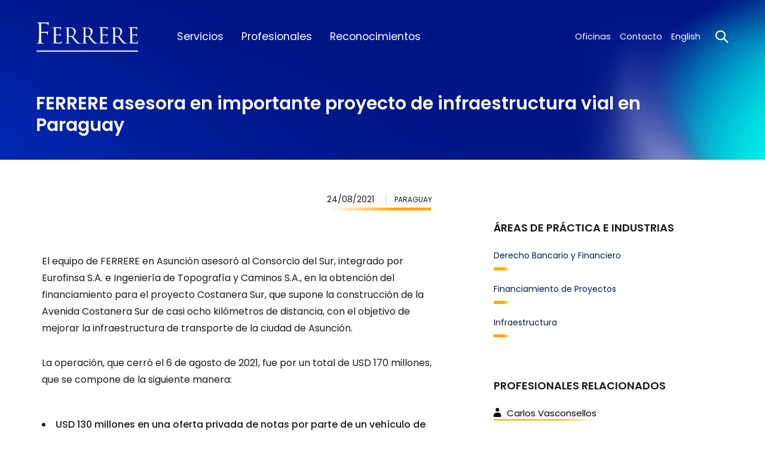

--- FILE ---
content_type: text/html; charset=UTF-8
request_url: https://www.ferrere.com/es/novedades/ferrere-asesora-en-importante-proyecto-de-infraestructura-vial-en-paraguay/
body_size: 4938
content:
<!doctype html> <!--[if lt IE 7]><html class="no-js lt-ie9 lt-ie8 lt-ie7" lang=""> <![endif]--> <!--[if IE 7]><html class="no-js lt-ie9 lt-ie8" lang=""> <![endif]--> <!--[if IE 8]><html class="no-js lt-ie9" lang=""> <![endif]--> <!--[if IE 9]><html class="no-js ie9" lang=""> <![endif]--> <!--[if gt IE 9]><!--><html class="no-js" lang="es"> <!--<![endif]--> <head> <meta charset="utf-8"> <meta name="rating" content="general" /> <meta name="Revisit-After" content="1 Days"/> <meta name="robots" content="index,follow" /> <meta http-equiv="X-UA-Compatible" content="IE=edge,chrome=1"> <title> Novedades | FERRERE asesora en importante proyecto de infraestructura vial en Paraguay </title> <meta name="description" content="FERRERE es una de las mayores firmas de profesionales de la región"> <meta name="keywords" content="Servicios legales, Estudio jurídico, Firma legal, Servicios jurídicos, Firma regional, Derecho, Abogados"> <meta name="viewport" content="width=device-width, initial-scale=1, maximum-scale=1, user-scalable=no"> <!-- Icons --> <link rel="shortcut icon" href="https://www.ferrere.com/public/html/img/web-icons/favicon.ico"> <link rel="apple-touch-icon" sizes="57x57" href="https://www.ferrere.com/public/html/img/web-icons/57x57.png" /> <link rel="apple-touch-icon" sizes="114x114" href="https://www.ferrere.com/public/html/img/web-icons/114x114.png" /> <link rel="icon" sizes="192x192" href="https://www.ferrere.com/public/html/img/web-icons/192x192.png" /> <link rel="icon" sizes="128x128" href="https://www.ferrere.com/public/html/img/web-icons/128x128.png" /> <!-- Social meta tags - Facebook --> <meta property="og:title" content="Novedades | FERRERE asesora en importante proyecto de infraestructura vial en Paraguay"> <meta property="og:description" content="Novedades | FERRERE asesora en importante proyecto de infraestructura vial en Paraguay"> <meta property="og:image" content="https://www.ferrere.com/public/html/img/share.png"> <meta property="og:type" content="website" /> <meta property="og:image:width" content="1200"/> <meta property="og:image:height" content="630"/> <meta property="og:url" content=""> <!-- Meta tags twitter cards - Twitter--> <meta name="twitter:title" content="Novedades | FERRERE asesora en importante proyecto de infraestructura vial en Paraguay"> <meta name="twitter:description" content="Novedades | FERRERE asesora en importante proyecto de infraestructura vial en Paraguay"> <meta name="twitter:card" content=""> <meta name="twitter:image:src" content="https://www.ferrere.com/public/html/img/share.png"> <link rel="preconnect" href="https://fonts.googleapis.com"> <link rel="preconnect" href="https://fonts.gstatic.com" crossorigin> <link href="https://fonts.googleapis.com/css2?family=Poppins:ital,wght@0,100;0,200;0,300;0,400;0,500;0,600;0,700;0,800;1,400&display=swap" rel="stylesheet"> <link rel="stylesheet" href="https://www.ferrere.com/public/html/dist/all.min.css?v=9"> <script src="https://www.google.com/recaptcha/api.js"></script> <script type="text/javascript" src="https://www.ferrere.com/public/html/dist/all.min.js?v=5"></script> <script type="text/javascript"> var APP_WEB_PATH = 'https://www.ferrere.com/'; var APP_LANG = 'es'; var RECAPTCHA_KEY = '6LfQbm4rAAAAACr8KIr__kBAARUlAOlMG8TmJwRl'; </script> <script async src="https://www.googletagmanager.com/gtag/js?id=G-Q6W6H6G309"></script> <script> window.dataLayer = window.dataLayer || []; function gtag(){dataLayer.push(arguments);} gtag('js', new Date()); gtag('config', 'G-Q6W6H6G309'); </script> </head> <body class="page- news-detail"> <!-- Page loader --> <div id="page_loader" class="page-loader active"> <div class="logo-wrap"> <img src="https://www.ferrere.com/public/html/img/logo-loader.svg" alt="FERRERE" class="loader"> <span class="line" style="width:0%;"></span> </div> </div> <header class="main-header"> <nav id="main_navbar" class="navbar main-navbar"> <div class="navbar-wrapper"> <div class="container-fluid"> <div class="navbar-header"> <a class="navbar-brand" href="/es/"><img src="https://www.ferrere.com/public/html/img/logo.svg" alt="FERRERE" /></a> <button id="btn_menu" type="button" class="navbar-toggle collapsed" aria-expanded="false"> <span class="sr-only">Toggle navigation</span> <span class="icon-bar"></span> <span class="icon-bar"></span> <span class="icon-bar"></span> </button> <a href="#" class="btn_search btn-search-mobile hidden-md hidden-lg"><i class="icon-search"></i></a> </div> <div class="collapse navbar-collapse" id="navbar-collapse"> <div id="btn_close_menu" class="btn-close hidden-md hidden-lg"></div> <ul class="nav navbar-nav first-navbar"> <li class=""><a href="/es/servicios/">Servicios</a></li> <li class=""><a href="/es/profesionales/">Profesionales</a></li> <li class=""><a href="/es/reconocimientos/">Reconocimientos</a></li> </ul> <ul class="nav navbar-nav navbar-right second-navbar"> <li class=""><a href="/es/oficinas/">Oficinas</a></li> <li class=""><a href="/es/contacto/">Contacto</a></li> <li class="divisor"> <a href="/en/news/ferrere-advises-on-major-highway-infrastructure-project-in-paraguay/"><span class="hidden-md hidden-lg"><i class="icon-world"></i> Change to </span> English </a> </li> <li class="visible-md visible-lg"><a href="#" class="btn_search btn-search"><i class="icon-search"></i></a></li> </ul> </div> </div> </div> </nav> </header> <div id="main_search" class="main-search"> <span class="bg bg-overlay"></span> <a href="#" id="btn_close_search" class="btn-close js-anim-state"></a> <div class="container"> <div class="form-group js-anim-state"> <input id="searchInput" type="text" class="form-control input-search" placeholder="¿Qué estás buscando?"> <a href="#" class="btn-search btn-trigger-search" data-target="searchInput"><i class="icon-search"></i></a> </div> </div> </div> <main class="main-container"> <section class="section"> <header class="section-header container-fluid "> <div class="section-header-bg"></div> <!-- begin Wrap --> <div class="wrap"> <div class="grid-row"> <div class="grid-item"> <h1 class="h3">FERRERE asesora en importante proyecto de infraestructura vial en Paraguay</h1> </div> <div class="grid-item grid-item-right"> </div> </div> <!-- begin Filter --> <!-- end Filter --> </div> <!-- end Wrap --> <div class="grid-row"> <div class="grid-item"> <!-- begin Tabs --> <!-- end Tabs --> </div> <div class="grid-item grid-item-right"> <!-- begin Search --> <!-- end Search --> </div> </div> </header> <div class="content-wrap"> <div class="container"> <div class="row"> <div class="col-sm-6 col-md-7"> <div class="module article-date"> <div class="pull-right"> <div class="article-date-wrap"> <ul class="list-unstyled list-inline"> <li class="date">24/08/2021</li> <li class="country">Paraguay</li> </ul> </div> </div> </div> <div class="main-content"><p>El equipo de FERRERE en Asunci&oacute;n asesor&oacute; al Consorcio del Sur, integrado por Eurofinsa S.A. e Ingenier&iacute;a de Topograf&iacute;a y Caminos S.A., en la obtenci&oacute;n del financiamiento para el proyecto Costanera Sur, que supone la construcci&oacute;n de la Avenida Costanera Sur de casi ocho kil&oacute;metros de distancia, con el objetivo de mejorar la infraestructura de transporte de la ciudad de Asunci&oacute;n.</p> <p>La operaci&oacute;n, que cerr&oacute; el 6 de agosto de 2021, fue por un total de USD 170 millones, que se compone de la siguiente manera:</p> <ul> <li>USD 130 millones en una oferta privada de notas por parte de un veh&iacute;culo de objeto especifico (SPV). Los compradores de las notas son: Ita&uacute;, KfW IPEX-Bank y MetLife. La SPV, a su vez, adquirir&aacute; del Consorcio del Sur los Certificados de Reconocimiento de Obligaci&oacute;n de Pago (CROPs) emitidos por el Gobierno de la Rep&uacute;blica del Paraguay ante la terminaci&oacute;n de hitos del proyecto por parte del Consorcio del Sur. Los CROPs constituyen deuda p&uacute;blica de la Rep&uacute;blica del Paraguay y son t&iacute;tulos cesibles, incondicionales, irrevocables y aut&oacute;nomos. Esta es la primera securitizaci&oacute;n de valores de la Republica del Paraguay estructurada como una oferta privada de valores bajo la Secci&oacute;n 4(a)(2) de la Ley de Valores de 1933 de los Estados Unidos de Am&eacute;rica.</li> <li>USD 40 millones a trav&eacute;s de una l&iacute;nea de cr&eacute;dito revolvente para el capital de trabajo otorgada por un conjunto de bancos locales: Banco Ita&uacute; Paraguay SA, Banco Atlas SA, Banco Familiar SAECA, Banco Regional SAECA y Sudameris Bank SAECA. La l&iacute;nea de cr&eacute;dito se encuentra garantizada por un fideicomiso de administraci&oacute;n y garant&iacute;a.</li> </ul> <p>Luego de los proyectos de Naranjal y Bioce&aacute;nico, este es el tercer proyecto de infraestructura que se realiza bajo la Ley 5074 de Proyectos Llave en Mano en Paraguay.</p> <p>El trabajo de FERRERE estuvo liderado por el socio Carlos Vasconsellos y formaron parte del equipo los siguientes profesionales: Claudia Arietti, Araceli Coronel, Graciela Benitez, y Guillermo Jover.</p></div> </div> <div class="col-sm-6 col-md-5"> <aside> <h4>Áreas de práctica e industrias</h4> <ul class="vertical-list"> <li><a href="/es/areas-de-practica/derecho-bancario/" class="link">Derecho Bancario y Financiero</a></li> <li><a href="/es/areas-de-practica/financiamientos/" class="link">Financiamiento de Proyectos</a></li> <li><a href="/es/industrias/infraestructura/" class="link">Infraestructura</a></li> <h4>Profesionales relacionados</h4> <ul class="list-users"> <li><a href="/es/profesionales/carlos-vasconsellos/" class="link-text"><i class="icon-user"></i>Carlos Vasconsellos</a></li> <li><a href="/es/profesionales/claudia-arietti/" class="link-text"><i class="icon-user"></i>Claudia Arietti</a></li> </ul> <h4>Novedades relacionadas</h4> <ul class="list-news"> <li> <h6><a href="/es/novedades/nueva-licencia-de-gestor-de-portafolios-y-modificaciones-regulatorias-para-intermediarios-y-asesores-de-inversion/">Proyecto de nueva licencia de gestor de portafolios y modificaciones regulatorias para intermediarios y asesores de inversión</a></h6> <p>19/12/2017</p> </li> <li> <h6><a href="/es/novedades/especialistas-abordaron-los-desafios-de-los-proyectos-ppp-en-una-mesa-redonda-organizada-por-ferrere/">Especialistas abordaron los desafíos de los proyectos PPP en una mesa redonda organizada por FERRERE</a></h6> <p>08/12/2017</p> </li> <li> <h6><a href="/es/novedades/paraguay-licitara-obras-llave-en-mano-por-valor-de-usd-760-millones/">Paraguay licitará obras “llave en mano” por valor de USD 760 millones</a></h6> <p>02/08/2019</p> </li> </ul> </ul> </aside> </div> </div> </div> </div> </section> <a href="#" class="btn-folder-bottom" id="btnFolder"> <span class="value"><span></span></span> Ver Carpeta </a> </main> <div class="modal fade zoom-out" id="carpetsModal" tabindex="-1" role="dialog" aria-labelledby="carpetsLabel"> <a href="#" class="close-modal icon-close" data-dismiss="modal" aria-label="Close"></a> <div class="modal-dialog modal-folder" role="document"> <div class="modal-content"> <div class="modal-body"> <div class="row"> <div class="col-sm-12"> <table class="table table-folder"> <thead> <tr> <th colspan="2"><h4>Carpetas Seleccionadas</h4></th> <th>Ordenar</th> <th>Eliminar</th> </tr> </thead> <tfoot> <tr> <td colspan="4"><a href="#" class="link-text clear-folder">Eliminar todas</a></td> </tr> </tfoot> <tbody></tbody> </table> </div> </div> <div class="row"> <div class="col-sm-12"> <div class="module box-icons"><!-- out | inactive --> <ul> <li> <a href="#" id="btnFolderSendEmail"> <div class="holder"> <i class="icon-mensaje"></i> <h4>Enviar carpeta por e-mail</h4> <p>Envíe a su propia dirección electrónica una lista de enlaces, así facilitará futuras revisiones de la información correspondiente.</p> </div> </a> </li> <li> <a href="/print/es/download-pdf/" id="btnFolderGeneratePdf" target="_blank"> <div class="holder"> <i class="icon-descarga"></i> <h4>Generar PDF</h4> <p>Salve una copia PDF en su computador para guardar el contenido seleccionado en sus archivos y/o leerlo en una versión impresa.</p> </div> </a> </li> </ul> </div> <div class="module email-form"><!-- active | in | success --> <!-- begin formulario --> <div class="form" id="form-send-email"> <form> <div class="row"> <div class="col-sm-2"> <a href="#" class="btn-back"><i class="icon-arrow-left"></i> Volver</a> </div> <div class="col-sm-5"> <div class="form-group first"> <input type="email" name="email" class="form-control" autocomplete="off"> <label class="label-placeholder">Ingrese su mail</label> <span class="input-error-msg" data-error="El e-mail ingresado no es válido"></span> </div> <div class="form-group"> <textarea></textarea> <label class="label-placeholder">Texto (opcional)</label> </div> </div> <div class="col-sm-4"> <div class="box-help"> <p>Completamente anónimo.<br />No guardaremos la dirección de correo ni la utilizaremos para nuestra comunicaciones.</p> </div> </div> </div> <div class="row"> <div class="col-sm-10 col-sm-offset-2"> <a href="#" class="btn btn-secondary btn-outline btn-black" id="btnSendFolderEmail">Enviar</a> </div> </div> </form> </div> <!-- end formulario --> <!-- begin mensaje éxito --> <div class="form-success"> <i class="icon-tick"></i> <h5>La carpeta fue enviada por mail.</h5> <a href="#" class="btn-back"><i class="icon-arrow-left"></i>Volver</a> </div> <!-- end mensaje éxito --> <!-- begin mensaje error --> <div class="form-error"> <i class="icon-close"></i> <h5></h5> <a href="#" class="btn-back"><i class="icon-arrow-left"></i>Volver</a> </div> <!-- end mensaje error --> </div> </div> </div> </div> </div> </div> </div> <script type="text/template" id="folderItem"> <tr class="folder-item" data-index="%%index%%" data-title="%%title%%" data-url="%%url%%"> <td class="folder-drag"><a href="#" class="icon-carpeta"></a></td> <td class="folder-name">%%title%%</td> <td> <a href="#" class="btn-up"><i class="icon-stroke-arrow-up"></i></a> <a href="#" class="btn-down"><i class="icon-stroke-arrow-down"></i></a> </td> <td> <a href="#" class="btn-delete"><i class="icon-papelera"></i></a> </td> </tr> </script> <footer> <div class="container-fluid"> <div class="row"> <div class="col-sm-9 col-md-10"> <div style="display: none;">Test</div> <nav> <a href="/es/novedades/" class="navbar-link">Novedades</a> <a href="/es/acerca-de-ferrere/" class="navbar-link">Acerca de FERRERE</a> <a href="https://talento.ferrere.com/" target="_blank" class="navbar-link">Trabajar en FERRERE</a> <a href="/es/ferrere-transforma/" class="navbar-link">FERRERE Transforma</a> </nav> <a href="/es/suscribirse/step/1/" class="btn btn-secondary btn-outline btn-newsletter">Reciba las novedades en su correo electrónico</a> </div> <div class="col-sm-3 col-md-2"> <ul class="social"> <li><a href="https://www.linkedin.com/company/ferrere-abogados" target="_blank">LinkedIn</a></li> <li><a href="https://x.com/ferrere" target="_blank">X</a></li> <li><a href="https://www.instagram.com/ferrereabogados/" target="_blank">Instagram</a></li> <li><a href="https://www.tiktok.com/@ferrere_abogados" target="_blank">TikTok</a></li> <li><a href="https://www.youtube.com/user/FerrereAbogados" target="_blank">YouTube</a></li> <li><a href="https://www.facebook.com/FerrereAbogados" target="_blank">Facebook</a></li> <li class="divider"></li> <li class="separator"><a href="https://www.ferrere.com/es/politicas/" >Políticas</a></li> <li><a href="http://www.cpaferrere.com/" target="_blank">CPA Ferrere</a></li> </ul> </div> </div> <div class="row copy-text"> <div class="col-sm-9 col-md-10"> <p>La información de este sitio web no constituye ni debe ser tomada como una opinión legal o asesoramiento sobre asuntos específicos. FERRERE</p> </div> <div class="col-sm-3 col-md-2"> <p><a href="http://cfe.ferrere.com/ConsultaWebFerrere" target="_blank">Comprobante fiscal</a></p> </div> </div> </div> </footer> </body> </html> 